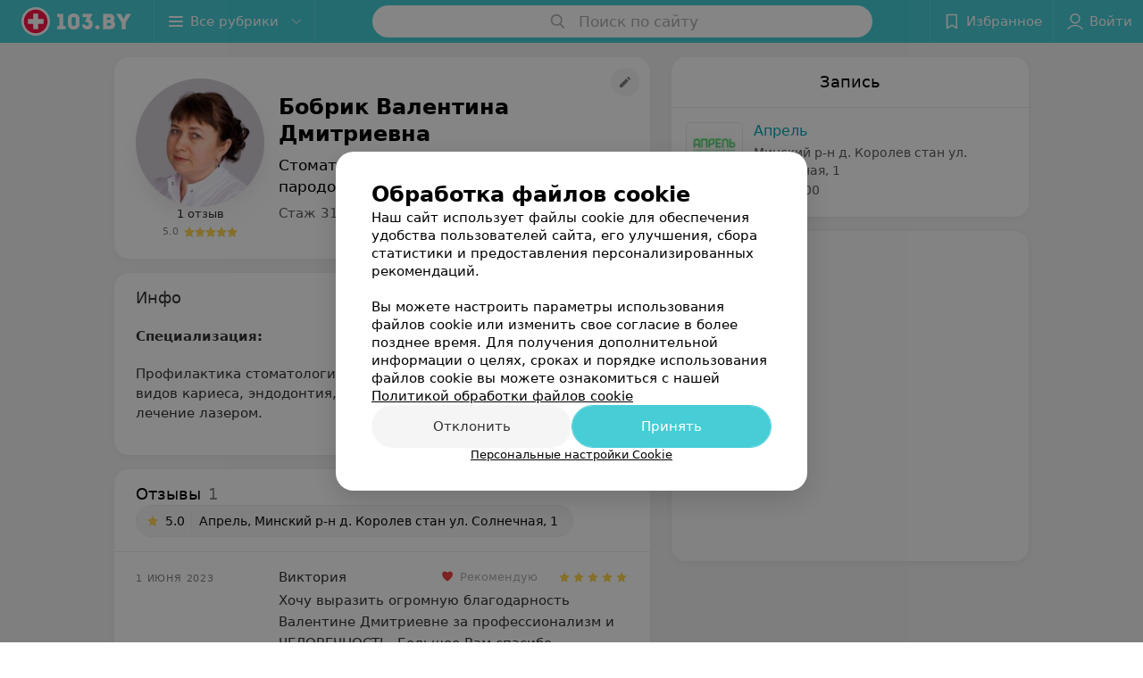

--- FILE ---
content_type: text/html; charset=utf-8
request_url: https://www.103.by/spec/2204-bobrik/?placeId=10258833
body_size: 10991
content:
<!DOCTYPE html><html lang="ru"><head><title id="title">Бобрик Валентина Дмитриевна: отзывы, Стоматолог-терапевт - запись на прием в Минске</title><meta name="viewport" content="width=device-width, height=device-height, initial-scale=1.0, user-scalable=0, maximum-scale=1.0"><meta name="format-detection" content="telephone=no"><link rel="shortcut icon" href="https://static2.103.by/common/images/favicons/favicon.ico"><link rel="icon" sizes="16x16 32x32 64x64" href="https://static2.103.by/common/images/favicons/favicon.ico"><link rel="apple-touch-icon" sizes="120x120" href="https://static2.103.by/common/images/favicons/favicon-120.png"><link rel="icon" type="image/png" sizes="16x16" href="https://static2.103.by/common/images/favicons/favicon-16.png"><meta name="msapplication-TileImage" content="undefined"><meta name="msapplication-square70x70logo" content="https://static2.103.by/common/images/favicons/favicon-70.png"><meta name="msapplication-square150x150logo" content="https://static2.103.by/common/images/favicons/favicon-150.png"><meta name="msapplication-square310x310logo" content="https://static2.103.by/common/images/favicons/favicon-310.png"><meta name="theme-color" content="#46cdd6"><meta name="yandex-verification" content="7c3606777f416af1"><meta name="google-site-verification" content="pKGZLDrn9DCu6YoS9AB4JI8Koj3OePj5NBuCnfkGhfQ"><link rel="preload stylesheet" as="style" type="text/css" href="https://static2.103.by/staff/css/bundle.ae19ef55ec696658fad0.css"><link rel="alternate" type="application/rss+xml" href="https://mag.103.by/news-rss-feed.xml"><script>window.yaContextCb = window.yaContextCb || []</script><script src="https://yandex.ru/ads/system/context.js" async></script><meta name="keywords" id="keywords"><meta name="description" content="Стоматолог-терапевт,Стоматолог-пародонтолог Бобрик Валентина Дмитриевна - запись на прием онлайн на 103.by, отзывы, стоимость консультации, где принимает в Минске." id="description"><meta name="og:description" content="Стоматолог-терапевт,Стоматолог-пародонтолог Бобрик Валентина Дмитриевна - запись на прием онлайн на 103.by, отзывы, стоимость консультации, где принимает в Минске."><meta name="og:url" content="https://www.103.by/spec/2204-bobrik/"><meta name="og:type" content="website"><meta name="og:title" content="Бобрик Валентина Дмитриевна Стоматолог-терапевт, Стоматолог-пародонтолог"><meta name="og:site_name" content="https://103.by"><meta name="og:image" content="https://ms1.103.by/images/2e688f9f2436cdb81369df8064129620/thumb/point=top-center,w=416,h=416,q=34,watermark=false/catalog_staff_photo/86/71/42/867142b0ae2f994a4a19d0708de629e1.jpg"><link rel="canonical" href="https://www.103.by/spec/2204-bobrik/"></head><body><script>function loadSVG() {
  loadSVG.i += 1;
  if (loadSVG.i > 5) return;
  var ajax = new XMLHttpRequest();
  ajax.overrideMimeType("image/svg+xml");
  ajax.open("GET", 'https://static2.103.by/common/svg/symbol/icons.I-3V9tEhhO.svg', true);
  ajax.onload = function (e) {
    var div = document.createElement("div");
    div.innerHTML = ajax.responseText;
    document.body.insertBefore(div, document.body.childNodes[0]);
  }
  ajax.onerror = function() {
    loadSVG();
  }
  ajax.send();
}
loadSVG.i = 0;
</script><script>loadSVG();</script><div class="Main" id="root"><div class="StaffPage --map" data-reactroot=""><div class="Header__wrapper"><header class="Container Header"><a class="LogoLink" href="https://www.103.by" title="logo" aria-label="logo"><svg class="Logo Logo--header" title="logo"><use xlink:href="#icon-logo"></use></svg></a><div class="Header__leftPart"><div class="Header__categories"><div class="MenuItem Header__button MenuItem--withLeftIcon MenuItem--withRightIcon MenuItem--huge" role="button"><span class="MenuItem__text"><svg aria-hidden="true" class="Icon MenuItem__icon MenuItem__icon--left Icon--hamburger"><use xlink:href="#icon-hamburger"></use></svg><span>Все рубрики</span><svg aria-hidden="true" class="Icon MenuItem__icon MenuItem__icon--right Icon--menu-down"><use xlink:href="#icon-menu-down"></use></svg></span></div></div></div><div class="SearchContainer__wrapper"><div class="SearchContainer"><div class="Search Search--outModal"><form><div class="Search__placeholder"><span class="Search__iconWrapper"><svg aria-hidden="true" class="Icon Search__icon Icon--search"><use xlink:href="#icon-search"></use></svg></span><span class="Search__placeholder--text">Поиск по сайту</span></div><div class="Search__inputWrapper"><input type="text" id="search_open" value="" class="Search__input" disabled=""/></div></form></div><div class="SearchModal Overlay--animation"><div class="SearchContent__body"><div class="SearchContent"><div class="SearchResults"><ul class="SearchResults__items"></ul></div></div></div></div></div></div><div class="Header__rightPart"><div class="HeaderButton HeaderButton--search HeaderButton--withIcon"><span class="HeaderButton__item"><span class="HeaderButton__icon"><svg aria-hidden="true" class="Icon Icon--search-header Icon--massive"><use xlink:href="#icon-search-header"></use></svg></span><span class="HeaderButton__text"></span></span></div><div class="HeaderButton HeaderButton--favotites u-hidden-small-down HeaderButton--withIcon"><a href="https://www.103.by/profile/favorites/" class="HeaderButton__item"><span class="HeaderButton__icon"><svg aria-hidden="true" class="Icon Icon--favorites-header Icon--massive"><use xlink:href="#icon-favorites-header"></use></svg></span><span class="HeaderButton__text">Избранное</span></a></div><div class="DropDown UserBar UserBar__dropdown Header__dropDown  u-hidden-small-up DropDown--tick DropDown--huge" role="select"><svg aria-hidden="true" class="Icon Icon--user-header"><use xlink:href="#icon-user-header"></use></svg><svg class="Icon Icon--menu"><use xlink:href="#icon-menu-down"></use></svg><span title="Войти" class="DropDown__text u-ellipsis">Войти</span></div><div class="HeaderButton UserBar UserBar__button  u-hidden-small-down HeaderButton--withIcon"><a href="https://www.103.by/auth/login/" class="HeaderButton__item"><span class="HeaderButton__icon"><svg aria-hidden="true" class="Icon Icon--user-header Icon--massive"><use xlink:href="#icon-user-header"></use></svg></span><span class="HeaderButton__text">Войти</span></a></div></div></header></div><div class="PersonalContainer"><div itemscope="" itemType="http://schema.org/Physician" class="PersonalContent"><div itemProp="aggregateRating" itemscope="" itemType="http://schema.org/AggregateRating"><meta itemProp="itemReviewed" content="Бобрик Валентина Дмитриевна"/><meta itemProp="reviewCount" content="1"/><meta itemProp="ratingValue" content="5.0"/><meta itemProp="bestRating" content="5"/><meta itemProp="worstRating" content="1"/></div><span itemProp="geo"><meta itemProp="address" content="Минский р-н д. Королев стан ул. Солнечная"/></span><div class="StaffPage__wrapperSidebar"><div class="StaffPage__leftSidebar"><div class="StaffPage__header"><div class="ContentBox"><div class="ContentBox__content"><a class="Link StaffPage__SuggestFix" href="https://info.103.by/user_support/?ref=https://www.103.by/spec/2204-bobrik/" rel="nofollow noopener noindex" target="_blank"><svg aria-hidden="true" class="Icon Icon--suggestFix"><use xlink:href="#icon-suggestFix"></use></svg></a><div class="StaffPage__mediaWrapper"><div class="VerificationMarkWrapper StaffPage__logoWrapper"><div class="StaffPage__logo className"><img src="https://ms1.103.by/images/973b459bc53e340ad931d009e9628f01/thumb/point=top-center,w=208,h=208,q=80,watermark=false/catalog_staff_photo/86/71/42/867142b0ae2f994a4a19d0708de629e1.jpg" class="StaffPage__logoImage" alt="Бобрик Валентина Дмитриевна" itemProp="image"/><img src="https://ms1.103.by/images/973b459bc53e340ad931d009e9628f01/thumb/point=top-center,w=208,h=208,q=80,watermark=false/catalog_staff_photo/86/71/42/867142b0ae2f994a4a19d0708de629e1.jpg" class="StaffPage__logoShadow" alt="shadow"/></div></div><div class="RatingWidget StaffPage__ratingWidget"><a class="RatingWidget__reviews" href="#reviews">1 отзыв</a><a class="RatingWidget__rating" href="#reviews"><span class="RatingWidget__ratingCount">5.0</span><span class="RatingStars RatingWidget__ratingStars"><span class="RatingStar --small"><svg aria-hidden="true" class="Icon StarIcon StarIcon_empty Icon--ratingStar"><use xlink:href="#icon-ratingStar"></use></svg><span class="RatingStarWrapper" style="width:100%"><svg aria-hidden="true" class="Icon StarIcon StarIcon_filled Icon--ratingStar"><use xlink:href="#icon-ratingStar"></use></svg></span></span><span class="RatingStar --small"><svg aria-hidden="true" class="Icon StarIcon StarIcon_empty Icon--ratingStar"><use xlink:href="#icon-ratingStar"></use></svg><span class="RatingStarWrapper" style="width:100%"><svg aria-hidden="true" class="Icon StarIcon StarIcon_filled Icon--ratingStar"><use xlink:href="#icon-ratingStar"></use></svg></span></span><span class="RatingStar --small"><svg aria-hidden="true" class="Icon StarIcon StarIcon_empty Icon--ratingStar"><use xlink:href="#icon-ratingStar"></use></svg><span class="RatingStarWrapper" style="width:100%"><svg aria-hidden="true" class="Icon StarIcon StarIcon_filled Icon--ratingStar"><use xlink:href="#icon-ratingStar"></use></svg></span></span><span class="RatingStar --small"><svg aria-hidden="true" class="Icon StarIcon StarIcon_empty Icon--ratingStar"><use xlink:href="#icon-ratingStar"></use></svg><span class="RatingStarWrapper" style="width:100%"><svg aria-hidden="true" class="Icon StarIcon StarIcon_filled Icon--ratingStar"><use xlink:href="#icon-ratingStar"></use></svg></span></span><span class="RatingStar --small"><svg aria-hidden="true" class="Icon StarIcon StarIcon_empty Icon--ratingStar"><use xlink:href="#icon-ratingStar"></use></svg><span class="RatingStarWrapper" style="width:100%"><svg aria-hidden="true" class="Icon StarIcon StarIcon_filled Icon--ratingStar"><use xlink:href="#icon-ratingStar"></use></svg></span></span></span></a></div></div><div class="StaffPage__infoWrapper"><h1 class="StaffPage__title" itemProp="name">Бобрик Валентина Дмитриевна</h1><div class="StaffPage__specialties">Стоматолог-терапевт • Стоматолог-пародонтолог</div><div class="StaffPage__meta">Стаж 31 год  •  Первая категория</div></div></div></div></div><div class="AnchorTabs --sticky"><div class="AnchorTabs__list"><a class="AnchorTabs__item" href="#places" title="Запись">Запись</a><a class="AnchorTabs__item" href="#about" title="Инфо">Инфо</a><a class="AnchorTabs__item" href="#reviews" title="Отзывы">Отзывы</a><a class="AnchorTabs__item" href="#map" title="На карте">На карте</a></div></div><div class="StaffPage__anchor " id="places"></div><div class="StaffPage__places --showAll" id="staff_place"><div class="ContentBox"><div class="ContentBox__header --divided"><div class="ContentBox__title"><h2 class="u-ellipsis">Запись</h2></div></div><div class="ContentBox__content"><div class="StaffPage__Place StaffPage__Place--hasContactsButton" itemProp="hospitalAffiliation" itemscope="" itemType="http://schema.org/Hospital"><a href="https://april-klinik.103.by/" target="_blank" rel="noopener noreferrer" class="StaffPage__PlaceWholeLink"></a><a href="https://april-klinik.103.by/" target="_blank" rel="noopener noreferrer" class="StaffPage__PlaceLogo"><img src="https://ms1.103.by/images/df320e4a4ff9d37cfaa3448998d62d56/resize/w=72,h=48,q=80/place_logo/c1/4c/ff/c14cff0c3475ea6828ad675dd3c6d7a6.jpg" srcSet="https://ms1.103.by/images/de84e89a7d23309b6b198aeda1e240ef/resize/w=144,h=96,q=34/place_logo/c1/4c/ff/c14cff0c3475ea6828ad675dd3c6d7a6.jpg 2x" alt="" itemProp="image"/></a><div class="StaffPage__PlaceContent"><a href="https://april-klinik.103.by/" target="_blank" rel="noopener noreferrer" class="StaffPage__PlaceTitle Link Link--primary"><meta itemProp="name" content="Апрель"/>Апрель</a><div class="StaffPage__PlaceAddress">Минский р-н д. Королев стан ул. Солнечная, 1</div><span itemProp="address" itemscope="" itemType="http://schema.org/PostalAddress"><meta itemProp="addressLocality" content="Минск"/><meta itemProp="streetAddress" content="Минский р-н д. Королев стан ул. Солнечная"/></span><span class="StaffPage__PlaceTime" title="Закрыто"><span class="TimeMarker Place__timeMarker h6"></span><span class="Link">с 08:00</span></span></div></div></div></div></div><div class="PersonalBody Staff__body"><div class="StaffPage__anchor " id="about"></div><div class="ContentBox About isShowAll"><div class="ContentBox__content"><p class="Staff__description_title">Инфо</p><div class="About__content"><div class="About__contentInner"><p class="mag-article__text"><b>Специализация:</b></p>
<p class="mag-article__text">Профилактика стоматологических заболеваний, лечение всех видов кариеса, эндодонтия, пародонтология (в том числе и PRP), лечение лазером.</p></div></div></div></div><div class="StaffPage__anchor " id="reviews"></div><div class="ContentBox Reviews"><div class="ContentBox__content"><div class="ContentBox__header --divided"><div class="ContentBox__title"><h2 class="u-ellipsis">Отзывы<span class="ContentBox__total">1</span></h2></div><button disabled="" class="Button Reviews__buttonPlace Button--outline"><span class="Button__text"><span class="StarRating  "><span class="StarRating__star"><svg aria-hidden="true" class="Icon Icon--gray Icon--star"><use xlink:href="#icon-star"></use></svg><span class="fill" style="width:100%"><svg aria-hidden="true" class="Icon Icon--yellow Icon--star"><use xlink:href="#icon-star"></use></svg></span></span><span>5.0</span></span>Апрель, Минский р-н д. Королев стан ул. Солнечная, 1</span></button></div><div class="ReviewsContent"><div class="Panel Panel--big ReviewItem" itemProp="review" itemscope="" itemType="http://schema.org/Review"><meta itemProp="datePublished" content="2023-06-01"/><meta itemProp="itemReviewed" content="Бобрик Валентина Дмитриевна"/><time class="Review__DateTime MenuItem--mini u-uppercase" dateTime="2023-06-01">1 июня 2023</time><div class="Review"><div class="Review__Header"><div class="Review__HeaderRow"><div class="Review__Author h6 u-semiBold"><span class="Review__AuthorName" itemProp="author">Виктория</span></div><time class="Review__DateTime--mobile MenuItem--mini u-uppercase" dateTime="2023-06-01">1 июня 2023</time></div><div class="Review__HeaderRow Review__MetaData"><div class="Review__Like body-1"><svg aria-hidden="true" class="Icon Icon--heart"><use xlink:href="#icon-heart"></use></svg><span>Рекомендую</span></div><div class="Review__rating" itemProp="reviewRating" itemscope="" itemType="http://schema.org/Rating"><meta itemProp="bestRating" content="5"/><meta itemProp="worstRating" content="1"/><meta itemProp="ratingValue" content="5"/><div class="Rating Rating--yellow Rating--small" title="Отлично"><span class="Rating__item Rating__item--selected"><svg aria-hidden="true" class="Icon Rating__star Rating__star--full Icon--yellow Icon--star Icon--small"><use xlink:href="#icon-star"></use></svg></span><span class="Rating__item"><svg aria-hidden="true" class="Icon Rating__star Rating__star--full Icon--yellow Icon--star Icon--small"><use xlink:href="#icon-star"></use></svg></span><span class="Rating__item"><svg aria-hidden="true" class="Icon Rating__star Rating__star--full Icon--yellow Icon--star Icon--small"><use xlink:href="#icon-star"></use></svg></span><span class="Rating__item"><svg aria-hidden="true" class="Icon Rating__star Rating__star--full Icon--yellow Icon--star Icon--small"><use xlink:href="#icon-star"></use></svg></span><span class="Rating__item"><svg aria-hidden="true" class="Icon Rating__star Rating__star--full Icon--yellow Icon--star Icon--small"><use xlink:href="#icon-star"></use></svg></span></div></div></div></div><div class="Review__Text h6"><span class="Review__TextInner" itemProp="reviewBody">Хочу выразить огромную благодарность  Валентине Дмитриевне за профессионализм и ЧЕЛОВЕЧНОСТЬ. Большое Вам спасибо.</span></div><div class="Review__footer"><a href="https://april-klinik.103.by" class="Review__footerLink body-1 Link "><span class="Review__footerLinkText u-ellipsis">Апрель, Минский р-н д. Королев стан ул. Солнечная, 1</span></a></div><div class="Review--secondLevel"><div class="Review__follow"></div><div class="ReviewsContent"><div class="Review__Author Review__AuthorName h6 u-semiBold">АПРЕЛЬ-КЛИНИК</div><div class="Review__Text h6"><span class="Review__TextInner">Виктория, благодарим Вас за теплые слова в адрес Валентины Дмитриевны! Нам очень приятно!</span></div></div></div></div><div class="Divider Review__divider"></div></div></div></div></div><div class="StaffPage__anchor " id="reviews"></div><div class="ReviewForm" data-scroll-target="reviews-form"><div class="PersonalContent__anchor " id="pform"></div><div name="personal__reviews" class="ReviewForm__title --stepOne"><span>Поделитесь мнением</span></div><div class="ReviewForm__content"><form class="Form" novalidate=""><div class="ReviewForm__line ReviewForm__line--ratingWrap"><div class="Rating Rating--yellow Rating--massive Rating--editing" title=""><span class="Rating__item"><svg aria-hidden="true" class="Icon Rating__star Icon--white Icon--star Icon--massive"><use xlink:href="#icon-star"></use></svg></span><span class="Rating__item Rating__item--mask"><svg aria-hidden="true" class="Icon Rating__star Icon--yellow Icon--star Icon--massive"><use xlink:href="#icon-star"></use></svg></span><span class="Rating__itemTitle">Отлично</span><span class="Rating__item"><svg aria-hidden="true" class="Icon Rating__star Icon--white Icon--star Icon--massive"><use xlink:href="#icon-star"></use></svg></span><span class="Rating__item Rating__item--mask"><svg aria-hidden="true" class="Icon Rating__star Icon--yellow Icon--star Icon--massive"><use xlink:href="#icon-star"></use></svg></span><span class="Rating__itemTitle">Очень хорошо</span><span class="Rating__item"><svg aria-hidden="true" class="Icon Rating__star Icon--white Icon--star Icon--massive"><use xlink:href="#icon-star"></use></svg></span><span class="Rating__item Rating__item--mask"><svg aria-hidden="true" class="Icon Rating__star Icon--yellow Icon--star Icon--massive"><use xlink:href="#icon-star"></use></svg></span><span class="Rating__itemTitle">Неплохо</span><span class="Rating__item"><svg aria-hidden="true" class="Icon Rating__star Icon--white Icon--star Icon--massive"><use xlink:href="#icon-star"></use></svg></span><span class="Rating__item Rating__item--mask"><svg aria-hidden="true" class="Icon Rating__star Icon--yellow Icon--star Icon--massive"><use xlink:href="#icon-star"></use></svg></span><span class="Rating__itemTitle">Плохо</span><span class="Rating__item"><svg aria-hidden="true" class="Icon Rating__star Icon--white Icon--star Icon--massive"><use xlink:href="#icon-star"></use></svg></span><span class="Rating__item Rating__item--mask"><svg aria-hidden="true" class="Icon Rating__star Icon--yellow Icon--star Icon--massive"><use xlink:href="#icon-star"></use></svg></span><span class="Rating__itemTitle">Ужасно</span></div><label for="review[rating]" class="InputHidden "><input type="hidden" name="review[rating]" class="InputHidden__control" value=""/></label></div><div class="ReviewForm__line ReviewForm__line--reviewTextWrap"><div class="Textarea__controlWrapper ReviewForm__TextareaWrapper"><textarea name="review[text]" class="Textarea ReviewForm__Textarea Textarea--huge" placeholder="Опишите, как прошел прием: помог ли специалист решить проблему, качество приема (внимательность, сервис), будете ли еще обращаться и рекомендовать специалиста" maxLength="1000" rows="5"></textarea></div><div class="MenuItem ReviewForm__recommendation h6 MenuItem--withLeftIcon" role="button"><span class="MenuItem__text"><svg aria-hidden="true" class="Icon MenuItem__icon MenuItem__icon--left Icon--heart-stroke"><use xlink:href="#icon-heart-stroke"></use></svg><span>Рекомендую</span></span></div></div><div class="ReviewForm__line"><label for="review[name]" class="Input ReviewForm__input Input--huge"><div class="Input__controlWrapper"><input type="text" name="review[name]" class="Input__control" value="" placeholder="Имя" maxLength="18"/><svg aria-hidden="true" class="Icon Input__clear isHidden Icon--remove-sign"><use xlink:href="#icon-remove-sign"></use></svg></div></label></div><div class="Select ReviewForm__selectAddress Select--huge u-ellipsis Select--disabled" role="select"><span title="Где вас обслуживали?" class="Select__text">Где вас обслуживали?</span></div><label for="review[place]" class="InputHidden "><input type="hidden" name="review[place]" class="InputHidden__control" value="10258833"/></label><div class="ReviewForm__line --image"><div class="ImageUploader"><div class="ImageUploader__uploadButton"><svg aria-hidden="true" class="Icon Icon--plus"><use xlink:href="#icon-plus"></use></svg><span class="ImageUploader__uploadText">Добавить фото</span><input type="file" class="ImageUploader__uploadInput" accept="image/jpeg,image/png" multiple=""/></div></div></div><div class="ReviewForm__line --checkBox"><div class="ReviewForm__checkBox-block"><div class="Checkbox"><svg class="Icon Icon--control"><use xlink:href="#icon-checkbox"></use></svg><svg class="Icon Icon--control Icon--control-checked"><use xlink:href="#icon-checkbox-checked"></use></svg></div><span>Согласен на внесение сведений в информационные системы (ресурсы) в сервисе «Отзывы». Подробнее об<!-- --> <a target="_blank" rel="noopener noreferrer" href="https://mag.103.by/soglasiya-na-obrabotku-personalnyh-dannyh/uslovija-obrbotki-personlnyh-dnnyh-v-rmkh-chekboks-soglsen-n-vnesenie-svedenij-v-informcionnye-sistemy-resursy-v-servise-otzyvy/" class="ReviewForm_link__policy">условиях обработки персональных данных</a> <!-- -->и<!-- --> <a target="_blank" rel="noopener noreferrer" href="https://mag.103.by/editor/information/108283-prava-subekta-personalynyh-dannyh/" class="ReviewForm_link__policy">механизме реализации прав</a> </span></div><label for="review[personalDataSystemsPolicy]" class="InputHidden "><input type="hidden" name="review[personalDataSystemsPolicy]" class="InputHidden__control" value=""/></label></div><div class="ReviewForm__line --checkBox"><div class="ReviewForm__checkBox-block"><div class="Checkbox"><svg class="Icon Icon--control"><use xlink:href="#icon-checkbox"></use></svg><svg class="Icon Icon--control Icon--control-checked"><use xlink:href="#icon-checkbox-checked"></use></svg></div><span>Согласен опубликовать отзыв. Подробнее об<!-- --> <a target="_blank" rel="noopener noreferrer" href="https://mag.103.by/soglasiya-na-obrabotku-personalnyh-dannyh/uslovija-obrbotki-personlnyh-dnnyh-v-rmkh-chekboks-soglsen-opublikovt-otzyv/" class="ReviewForm_link__policy">условиях обработки персональных данных</a> <!-- -->и<!-- --> <a target="_blank" rel="noopener noreferrer" href="https://mag.103.by/editor/information/108283-prava-subekta-personalynyh-dannyh/" class="ReviewForm_link__policy">механизме реализации прав</a> </span></div><label for="review[personalDataReviewPolicy]" class="InputHidden "><input type="hidden" name="review[personalDataReviewPolicy]" class="InputHidden__control" value=""/></label></div><button class="Button ReviewForm__submitButton Button--huge" type="submit"><span class="Button__text">Написать отзыв</span></button><div class="ReviewForm__captionText ReviewForm__captionText--offsetTop body-1"><span><!--noindex--></span><span>Нажимая кнопку «Написать отзыв», вы принимаете<!-- --> <a target="_blank" href="https://mag.103.by/editor/information/108013-polyzovatelyskoje-soglashenije-servisov-103-by/">условия Пользовательского соглашения</a></span><span><!--/noindex--></span></div></form></div></div></div></div><div class="StaffPage__rightSidebar"><div class="StaffPage__places --showAll" id="staff_place"><div class="ContentBox"><div class="ContentBox__header --divided"><div class="ContentBox__title"><h2 class="u-ellipsis">Запись</h2></div></div><div class="ContentBox__content"><div class="StaffPage__Place StaffPage__Place--hasContactsButton" itemProp="hospitalAffiliation" itemscope="" itemType="http://schema.org/Hospital"><a href="https://april-klinik.103.by/" target="_blank" rel="noopener noreferrer" class="StaffPage__PlaceWholeLink"></a><a href="https://april-klinik.103.by/" target="_blank" rel="noopener noreferrer" class="StaffPage__PlaceLogo"><img src="https://ms1.103.by/images/df320e4a4ff9d37cfaa3448998d62d56/resize/w=72,h=48,q=80/place_logo/c1/4c/ff/c14cff0c3475ea6828ad675dd3c6d7a6.jpg" srcSet="https://ms1.103.by/images/de84e89a7d23309b6b198aeda1e240ef/resize/w=144,h=96,q=34/place_logo/c1/4c/ff/c14cff0c3475ea6828ad675dd3c6d7a6.jpg 2x" alt="" itemProp="image"/></a><div class="StaffPage__PlaceContent"><a href="https://april-klinik.103.by/" target="_blank" rel="noopener noreferrer" class="StaffPage__PlaceTitle Link Link--primary"><meta itemProp="name" content="Апрель"/>Апрель</a><div class="StaffPage__PlaceAddress">Минский р-н д. Королев стан ул. Солнечная, 1</div><span itemProp="address" itemscope="" itemType="http://schema.org/PostalAddress"><meta itemProp="addressLocality" content="Минск"/><meta itemProp="streetAddress" content="Минский р-н д. Королев стан ул. Солнечная"/></span><span class="StaffPage__PlaceTime" title="Закрыто"><span class="TimeMarker Place__timeMarker h6"></span><span class="Link">с 08:00</span></span></div></div></div></div></div><div class="StaffPage__anchor " id="map"></div><div class="PersonalMap"><div></div></div></div></div><div class="OtherSpecialists"><p class="OtherSpecialists__title">Другие специалисты</p><div class="OtherSpecialistsGallery"><div class="OtherSpecialistsGallery__listWrapper"><div class="OtherSpecialistsGallery__list"><div class="StaffItem__itemWrapper"><a class="StaffItem__link" title="Тищенко Ольга Юрьевна" href="https://www.103.by/spec/2203-tisenko/?placeId=10258833" target="_self"></a><div class="StaffItem__item"><div class="StaffItem__staffInfo"><div class="StaffItem__imgWrap"><div class="StaffItem__img"><svg aria-hidden="true" class="Icon Icon--emptyStaff"><use xlink:href="#icon-emptyStaff"></use></svg><img class="Image Image--loading" src="" srcSet="" data-src="https://ms1.103.by/images/9d7c5be11738f5edfae22dfd3956d1a8/thumb/point=top-center,w=128,h=128,q=80,watermark=false/catalog_staff_photo/ce/67/17/ce671708f10bce3fbff1173a64b7b946.jpg" data-srcset="https://ms1.103.by/images/ffe7a5f3ef6b114b2823bda8cc2e7d8d/thumb/point=top-center,w=256,h=256,q=34,watermark=false/catalog_staff_photo/ce/67/17/ce671708f10bce3fbff1173a64b7b946.jpg 2x"/></div><div class="StaffItem__contentWrap"><p class="StaffItem__title">Тищенко</p><p class="StaffItem__title">Ольга Юрьевна</p><div class="StaffItem__otherInfoWrap"><a class="StaffItem__reviews Link --empty" href="https://www.103.by/spec/2203-tisenko/?placeId=10258833#reviews" target="_self">Нет отзывов</a></div></div></div><p class="StaffItem__specialties">Стаж 44 года<!-- --> • <!-- -->Первая категория</p><p class="StaffItem__specialties">Стоматолог-терапевт</p></div><div class="StaffItem__footer"><p class="StaffItem__placeTitle">Апрель</p></div></div></div><div class="StaffItem__itemWrapper"><a class="StaffItem__link" title="Примак Алеся Васильевна" href="https://www.103.by/spec/6270-primak/?placeId=10258833" target="_self"></a><div class="StaffItem__item"><div class="StaffItem__staffInfo"><div class="StaffItem__imgWrap"><div class="StaffItem__img"><svg aria-hidden="true" class="Icon Icon--emptyStaff"><use xlink:href="#icon-emptyStaff"></use></svg><img class="Image Image--loading" src="" srcSet="" data-src="https://ms1.103.by/images/9d7c5be11738f5edfae22dfd3956d1a8/thumb/point=top-center,w=128,h=128,q=80,watermark=false/catalog_staff_photo/77/14/f5/7714f59b76c9e859320b1c5c8810d9eb.jpg" data-srcset="https://ms1.103.by/images/ffe7a5f3ef6b114b2823bda8cc2e7d8d/thumb/point=top-center,w=256,h=256,q=34,watermark=false/catalog_staff_photo/77/14/f5/7714f59b76c9e859320b1c5c8810d9eb.jpg 2x"/></div><div class="StaffItem__contentWrap"><p class="StaffItem__title">Примак</p><p class="StaffItem__title">Алеся Васильевна</p><div class="StaffItem__otherInfoWrap"><a class="StaffItem__reviews Link " href="https://www.103.by/spec/6270-primak/?placeId=10258833#reviews" target="_self">5 отзывов</a><span class="StarRating StaffItem__ratingValue "><span class="StarRating__star"><svg aria-hidden="true" class="Icon Icon--gray Icon--star"><use xlink:href="#icon-star"></use></svg><span class="fill" style="width:100%"><svg aria-hidden="true" class="Icon Icon--yellow Icon--star"><use xlink:href="#icon-star"></use></svg></span></span><span>5.0</span></span></div></div></div><p class="StaffItem__specialties">Стаж 16 лет<!-- --> • <!-- -->Высшая категория</p><p class="StaffItem__specialties">Стоматолог-хирург • Стоматолог-терапевт • Имплантолог</p></div><div class="StaffItem__footer"><p class="StaffItem__placeTitle">Апрель</p></div></div></div><div class="StaffItem__itemWrapper"><a class="StaffItem__link" title="Карабанова Наталья Сергеевна" href="https://www.103.by/spec/10837-karabanova/?placeId=10258833" target="_self"></a><div class="StaffItem__item"><div class="StaffItem__staffInfo"><div class="StaffItem__imgWrap"><div class="StaffItem__img"><svg aria-hidden="true" class="Icon Icon--emptyStaff"><use xlink:href="#icon-emptyStaff"></use></svg><img class="Image Image--loading" src="" srcSet="" data-src="https://ms1.103.by/images/9d7c5be11738f5edfae22dfd3956d1a8/thumb/point=top-center,w=128,h=128,q=80,watermark=false/catalog_staff_photo/23/f9/66/23f966e18aed80d6b9fc04e41e55b5ef.jpg" data-srcset="https://ms1.103.by/images/ffe7a5f3ef6b114b2823bda8cc2e7d8d/thumb/point=top-center,w=256,h=256,q=34,watermark=false/catalog_staff_photo/23/f9/66/23f966e18aed80d6b9fc04e41e55b5ef.jpg 2x"/></div><div class="StaffItem__contentWrap"><p class="StaffItem__title">Карабанова</p><p class="StaffItem__title">Наталья Сергеевна</p><div class="StaffItem__otherInfoWrap"><a class="StaffItem__reviews Link --empty" href="https://www.103.by/spec/10837-karabanova/?placeId=10258833#reviews" target="_self">Нет отзывов</a></div></div></div><p class="StaffItem__specialties">Стаж 9 лет<!-- --> • <!-- -->Первая категория</p><p class="StaffItem__specialties">Стоматолог-терапевт • Детский стоматолог</p></div><div class="StaffItem__footer"><p class="StaffItem__placeTitle">Апрель</p></div></div></div><div class="StaffItem__itemWrapper"><a class="StaffItem__link" title="Козлова Анна Игоревна" href="https://www.103.by/spec/10838-kozlova/?placeId=10258833" target="_self"></a><div class="StaffItem__item"><div class="StaffItem__staffInfo"><div class="StaffItem__imgWrap"><div class="StaffItem__img"><svg aria-hidden="true" class="Icon Icon--emptyStaff"><use xlink:href="#icon-emptyStaff"></use></svg><img class="Image Image--loading" src="" srcSet="" data-src="https://ms1.103.by/images/9d7c5be11738f5edfae22dfd3956d1a8/thumb/point=top-center,w=128,h=128,q=80,watermark=false/catalog_staff_photo/ce/ad/bc/ceadbc8fc72b9fd10e56bd8bc9977dce.jpg" data-srcset="https://ms1.103.by/images/ffe7a5f3ef6b114b2823bda8cc2e7d8d/thumb/point=top-center,w=256,h=256,q=34,watermark=false/catalog_staff_photo/ce/ad/bc/ceadbc8fc72b9fd10e56bd8bc9977dce.jpg 2x"/></div><div class="StaffItem__contentWrap"><p class="StaffItem__title">Козлова</p><p class="StaffItem__title">Анна Игоревна</p><div class="StaffItem__otherInfoWrap"><a class="StaffItem__reviews Link " href="https://www.103.by/spec/10838-kozlova/?placeId=10258833#reviews" target="_self">3 отзыва</a><span class="StarRating StaffItem__ratingValue "><span class="StarRating__star"><svg aria-hidden="true" class="Icon Icon--gray Icon--star"><use xlink:href="#icon-star"></use></svg><span class="fill" style="width:100%"><svg aria-hidden="true" class="Icon Icon--yellow Icon--star"><use xlink:href="#icon-star"></use></svg></span></span><span>5.0</span></span></div></div></div><p class="StaffItem__specialties">Стаж 11 лет<!-- --> • <!-- -->Первая категория</p><p class="StaffItem__specialties">Стоматолог-терапевт • Детский стоматолог</p></div><div class="StaffItem__footer"><p class="StaffItem__placeTitle">Апрель</p></div></div></div><div class="StaffItem__itemWrapper"><a class="StaffItem__link" title="Полещук Илона Ивановна" href="https://www.103.by/spec/10839-polesuk/?placeId=10258833" target="_self"></a><div class="StaffItem__item"><div class="StaffItem__staffInfo"><div class="StaffItem__imgWrap"><div class="StaffItem__img"><svg aria-hidden="true" class="Icon Icon--emptyStaff"><use xlink:href="#icon-emptyStaff"></use></svg><img class="Image Image--loading" src="" srcSet="" data-src="https://ms1.103.by/images/9d7c5be11738f5edfae22dfd3956d1a8/thumb/point=top-center,w=128,h=128,q=80,watermark=false/catalog_staff_photo/a6/c1/32/a6c1328687f1748f9218e74d9df24a58.jpg" data-srcset="https://ms1.103.by/images/ffe7a5f3ef6b114b2823bda8cc2e7d8d/thumb/point=top-center,w=256,h=256,q=34,watermark=false/catalog_staff_photo/a6/c1/32/a6c1328687f1748f9218e74d9df24a58.jpg 2x"/></div><div class="StaffItem__contentWrap"><p class="StaffItem__title">Полещук</p><p class="StaffItem__title">Илона Ивановна</p><div class="StaffItem__otherInfoWrap"><a class="StaffItem__reviews Link " href="https://www.103.by/spec/10839-polesuk/?placeId=10258833#reviews" target="_self">1 отзыв</a><span class="StarRating StaffItem__ratingValue "><span class="StarRating__star"><svg aria-hidden="true" class="Icon Icon--gray Icon--star"><use xlink:href="#icon-star"></use></svg><span class="fill" style="width:100%"><svg aria-hidden="true" class="Icon Icon--yellow Icon--star"><use xlink:href="#icon-star"></use></svg></span></span><span>5.0</span></span></div></div></div><p class="StaffItem__specialties">Стаж 36 лет<!-- --> • <!-- -->Первая категория</p><p class="StaffItem__specialties">Стоматолог-терапевт</p></div><div class="StaffItem__footer"><p class="StaffItem__placeTitle">Апрель</p></div></div></div><div class="StaffItem__itemWrapper"><a class="StaffItem__link" title="Синявская Светлана Сергеевна" href="https://www.103.by/spec/14402-sinyavskaya/?placeId=10258833" target="_self"></a><div class="StaffItem__item"><div class="StaffItem__staffInfo"><div class="StaffItem__imgWrap"><div class="StaffItem__img"><svg aria-hidden="true" class="Icon Icon--emptyStaff"><use xlink:href="#icon-emptyStaff"></use></svg><img class="Image Image--loading" src="" srcSet="" data-src="https://ms1.103.by/images/9d7c5be11738f5edfae22dfd3956d1a8/thumb/point=middle-center,w=128,h=128,q=80,watermark=false/catalog_staff_photo/da/1e/8d/da1e8def5bed2420fd3a93788604f936.jpg" data-srcset="https://ms1.103.by/images/ffe7a5f3ef6b114b2823bda8cc2e7d8d/thumb/point=middle-center,w=256,h=256,q=34,watermark=false/catalog_staff_photo/da/1e/8d/da1e8def5bed2420fd3a93788604f936.jpg 2x"/></div><div class="StaffItem__contentWrap"><p class="StaffItem__title">Синявская</p><p class="StaffItem__title">Светлана Сергеевна</p><div class="StaffItem__otherInfoWrap"><a class="StaffItem__reviews Link --empty" href="https://www.103.by/spec/14402-sinyavskaya/?placeId=10258833#reviews" target="_self">Нет отзывов</a></div></div></div><p class="StaffItem__specialties">Стаж 26 лет<!-- --> • <!-- -->Первая категория</p><p class="StaffItem__specialties">Стоматолог-терапевт</p></div><div class="StaffItem__footer"><p class="StaffItem__placeTitle">Апрель</p></div></div></div><div class="StaffItem__itemWrapper"><a class="StaffItem__link" title="Баранова Анна Анатольевна" href="https://www.103.by/spec/14431-baranova/?placeId=10258833" target="_self"></a><div class="StaffItem__item"><div class="StaffItem__staffInfo"><div class="StaffItem__imgWrap"><div class="StaffItem__img"><svg aria-hidden="true" class="Icon Icon--emptyStaff"><use xlink:href="#icon-emptyStaff"></use></svg><img class="Image Image--loading" src="" srcSet="" data-src="https://ms1.103.by/images/9d7c5be11738f5edfae22dfd3956d1a8/thumb/point=middle-center,w=128,h=128,q=80,watermark=false/catalog_staff_photo/3c/48/2d/3c482d14daedc171039d03774b7dfe85.jpg" data-srcset="https://ms1.103.by/images/ffe7a5f3ef6b114b2823bda8cc2e7d8d/thumb/point=middle-center,w=256,h=256,q=34,watermark=false/catalog_staff_photo/3c/48/2d/3c482d14daedc171039d03774b7dfe85.jpg 2x"/></div><div class="StaffItem__contentWrap"><p class="StaffItem__title">Баранова</p><p class="StaffItem__title">Анна Анатольевна</p><div class="StaffItem__otherInfoWrap"><a class="StaffItem__reviews Link " href="https://www.103.by/spec/14431-baranova/?placeId=10258833#reviews" target="_self">2 отзыва</a><span class="StarRating StaffItem__ratingValue "><span class="StarRating__star"><svg aria-hidden="true" class="Icon Icon--gray Icon--star"><use xlink:href="#icon-star"></use></svg><span class="fill" style="width:100%"><svg aria-hidden="true" class="Icon Icon--yellow Icon--star"><use xlink:href="#icon-star"></use></svg></span></span><span>5.0</span></span></div></div></div><p class="StaffItem__specialties">Стаж 12 лет<!-- --> • <!-- -->Вторая категория</p><p class="StaffItem__specialties">Детский стоматолог • Стоматолог-терапевт</p></div><div class="StaffItem__footer"><p class="StaffItem__placeTitle">Апрель</p></div></div></div></div></div><div class="OtherSpecialistsGallery__control OtherSpecialistsGallery__control--prev "><button class="Fab Fab--huge Fab--black"><svg aria-hidden="true" class="Icon Icon--swipe-gallery-arrow"><use xlink:href="#icon-swipe-gallery-arrow"></use></svg></button></div><div class="OtherSpecialistsGallery__control OtherSpecialistsGallery__control--next "><button class="Fab Fab--huge Fab--black"><svg aria-hidden="true" class="Icon Icon--swipe-gallery-arrow"><use xlink:href="#icon-swipe-gallery-arrow"></use></svg></button></div></div></div></div><footer class="Footer PersonalPage__footer"><div class="Footer__inner"><div class="FooterLine Container FooterLine--main"><div class="FooterLine__logo"><a class="LogoLink" href="https://www.103.by" title="logo" aria-label="logo"><svg class="Logo Logo--primary Logo--colored Footer__logo" title="logo"><use xlink:href="#icon-logo"></use></svg></a><div class="List FooterLine__social FooterLine__item List--small List--horizontal List--compact"><div class="List__item"><a class="SocialIcon --instagram" href="https://www.instagram.com/103_by/" title="instagram" aria-label="instagram"><img class="Image Image--loading SocialIcon__gray" src="" srcSet="" data-src="https://static2.103.by/common/images/f_instagram.svg" alt="instagram"/><img class="Image Image--loading SocialIcon__colored" src="" srcSet="" data-src="https://static2.103.by/common/images/f_instagram-color.png" alt="instagram"/></a></div><div class="List__item"><a class="SocialIcon --telegram" href="https://t.me/portal_103by" title="telegram" aria-label="telegram"><img class="Image Image--loading SocialIcon__gray" src="" srcSet="" data-src="https://static2.103.by/common/images/f_telegram.svg" alt="telegram"/><img class="Image Image--loading SocialIcon__colored" src="" srcSet="" data-src="https://static2.103.by/common/images/f_telegram-color.svg" alt="telegram"/></a></div><div class="List__item"><a class="SocialIcon --facebook" href="https://www.facebook.com/m103by" title="facebook" aria-label="facebook"><img class="Image Image--loading SocialIcon__gray" src="" srcSet="" data-src="https://static2.103.by/common/images/f_facebook.svg" alt="facebook"/><img class="Image Image--loading SocialIcon__colored" src="" srcSet="" data-src="https://static2.103.by/common/images/f_facebook-color.svg" alt="facebook"/></a></div><div class="List__item"><a class="SocialIcon --vk" href="https://vk.com/m103by" title="вконтакте" aria-label="вконтакте"><img class="Image Image--loading SocialIcon__gray" src="" srcSet="" data-src="https://static2.103.by/common/images/f_vk.svg" alt="vk"/><img class="Image Image--loading SocialIcon__colored" src="" srcSet="" data-src="https://static2.103.by/common/images/f_vk-color.svg" alt="vk"/></a></div><div class="List__item"><a class="SocialIcon --youtube" href="https://www.youtube.com/@103by_media" title="youtube" aria-label="youtube"><img class="Image Image--loading SocialIcon__gray" src="" srcSet="" data-src="https://static2.103.by/common/images/f_youtube.svg" alt="youtube"/><img class="Image Image--loading SocialIcon__colored" src="" srcSet="" data-src="https://static2.103.by/common/images/f_youtube-color.svg" alt="youtube"/></a></div></div></div><div class="FooterLine--box"><ul class="List FooterLine__list FooterLine__list--horizontal FooterLine__item List--small List--horizontal List--compact"><div class="List__item"><a class="Link Link--fadein Link--shade-80" href="https://mag.103.by/editor/news/76743-o-projekte-103-by/?utm_source=link_footer&amp;utm_medium=103.by&amp;utm_campaign=about" target="_blank">О проекте</a></div><div class="List__item"><a class="Link Link--fadein Link--shade-80" href="https://mag.103.by/editor/news/?utm_source=link_footer&amp;utm_medium=103.by&amp;utm_campaign=project-news" target="_blank">Новости проекта</a></div><div class="List__item"><a class="Link Link--fadein Link--shade-80" href="https://info.103.by/ad/?utm_source=link_footer&amp;utm_medium=103.by&amp;utm_campaign=new_company" target="_blank">Размещение рекламы</a></div><div class="List__item"><a class="Link Link--fadein Link--shade-80" href="http://103.partners/?utm_source=link_footer&amp;utm_medium=103.by&amp;utm_campaign=partners" rel="nofollow">Медицинский маркетинг</a></div><div class="List__item"><a class="Link Link--fadein Link--shade-80" href="https://about.103.by/upload/public-contract.pdf" target="_blank" rel="nofollow">Публичный договор</a></div><div class="List__item"><a class="Link Link--fadein Link--shade-80" href="https://mag.103.by/editor/information/108013-polyzovatelyskoje-soglashenije-servisov-103-by/?utm_source=link_footer&amp;utm_medium=103.by&amp;utm_campaign=user_agreement" target="_blank">Пользовательское соглашение</a></div><div class="List__item"><a class="Link Link--fadein Link--shade-80" href="https://mag.103.by/editor/payment/49663-sposoby-oplaty/?utm_source=link_footer&amp;utm_medium=103.by&amp;utm_campaign=oplata" target="_blank">Способы оплаты</a></div><div class="List__item"><a class="Link Link--fadein Link--shade-80" href="https://www.artox.com/?utm_source=link_footer&amp;utm_medium=103.by&amp;utm_campaign=artox" target="_blank" rel="nofollow">Вакансии</a></div><div class="List__item"><a class="Link Link--fadein Link--shade-80" href="https://mag.103.by/editor/news/80303-partnery/?utm_source=link_footer&amp;utm_medium=103.by&amp;utm_campaign=partnery">Партнеры</a></div><div class="List__item"><a class="Link Link--fadein FooterLink--color" href="https://info.103.by/form">Написать руководителю 103.by</a></div><div class="List__item"><a class="Link Link--fadein Link--shade-80" href="https://info.103.by/user_support" target="_blank">Написать в поддержку</a></div><div class="List__item"><a class="Link Link--fadein Link--shade-80">Персональные настройки cookie</a></div><div class="List__item"><a class="Link Link--fadein Link--shade-80" href="https://mag.103.by/editor/information/108353-obrabotka-personalynyh-dannyh/" target="_blank">Обработка персональных данных</a></div></ul></div><div class="FooterCopyright"><small class="FooterCopyright__item FooterLine__caption Caption">© 2026 ООО «Артокс Лаб», УНП 191700409<!-- --> | 220012, Республика Беларусь, г. Минск, улица Толбухина, 2, пом. 16 | help@103.by</small><small class="FooterLine__caption Caption FooterLine__supportPhone">Служба поддержки<a class="Link FooterLink--color" href="tel:+375 291212755" target="_self"> <!-- -->+375 291212755</a></small></div></div></div></footer></div><div class="CookiesNotificationBy"><div class="CookiesNotificationBy__wrapper"><div class="CookiesNotificationBy__title">Обработка файлов cookie</div><div class="CookiesNotificationBy__text">Наш сайт использует файлы cookie для обеспечения удобства пользователей сайта, его улучшения, сбора статистики и предоставления персонализированных рекомендаций.<br/><br/>Вы можете настроить параметры использования файлов cookie или изменить свое согласие в более позднее время. Для получения дополнительной информации о целях, сроках и порядке использования файлов cookie вы можете ознакомиться с нашей<!-- --> <a class="CookiesNotificationBy__text--details" href="https://mag.103.by/editor/information/123334-politika-obrabotki-fajlov-cookie/?utm_source=103by&amp;utm_medium=pop_up_new&amp;utm_campaign=cookie" rel="noopener noreferrer" target="_blank">Политикой обработки файлов cookie</a></div><div class="CookiesNotificationBy__control"><div class="CookiesNotificationBy__control--buttons"><button class="Button Button--big Button--primary Button--rounded"><span class="Button__text">Отклонить</span></button><button class="Button Button--big Button--primary Button--rounded"><span class="Button__text">Принять</span></button></div><div class="CookiesNotificationBy__control--details">Персональные настройки Cookie</div></div></div></div></div></div><script src="https://www.103.by/spec/2204-bobrik/1_Jsjs918uCRX.js" defer></script><script>window.dataLayer = [{"page_type":"personal_staff_page","page_description":{"staff":{"url":"www.103.by/spec/2204-bobrik","id":2204}}}]</script><script src="https://static2.103.by/staff/js/bundle.ae19ef55ec696658fad0.js" defer></script></body><!-- Google Tag Manager --><script>!function (a, b, c, d, e) {
  a[d] = a[d] || [], a[d].push({ "gtm.start": (new Date).getTime(), event: "gtm.js" });
  var f = b.getElementsByTagName(c)[0], g = b.createElement(c), h = "dataLayer" != d ? "&l=" + d : "";
  g.async = !0, g.src = "//www.googletagmanager.com/gtm.js?id=" + e + h, f.parentNode.insertBefore(g, f)
}(window, document, "script", "dataLayer", "GTM-MZHSCG");</script><!-- End Google Tag Manager --><noscript><iframe src="//www.googletagmanager.com/ns.html?id=GTM-MZHSCG" height="0" width="0" style="display:none; visibility:hidden"></iframe></noscript></html>

--- FILE ---
content_type: application/javascript; charset=utf-8
request_url: https://www.103.by/spec/2204-bobrik/1_Jsjs918uCRX.js
body_size: 6568
content:
window.__INITIAL_STATE__ = {"mobileApp":{"showIntro":0,"defaultTheme":"black","isMobileApp":false,"currentTheme":"black","visibleToolbar":true},"categoriesMenu":{"categories":[],"open":false,"pageIndex":-1,"menuLabel":"Все рубрики","selectedIndex":-1},"contactsPopup":{"id":null,"open":false,"launchedFrom":null,"success":false,"worktime":[],"contacts":[],"inNetwork":false,"placesCount":0,"phones":[],"opening_info":{},"address":{}},"location":{"protocol":"https:","slashes":true,"auth":null,"host":"103.by","port":null,"hostname":"103.by","hash":null,"search":"?placeId=10258833","query":{"placeId":10258833},"pathname":"/spec/2204-bobrik/","path":"/spec/2204-bobrik/?placeId=10258833","href":"https://www.103.by/spec/2204-bobrik/?placeId=10258833","www":true,"domain":"103.by","subdomain":null,"baseURL":"https://www.103.by/spec/2204-bobrik/","domains":["by","103"],"origin":"https://www.103.by","geo":{"city":"minsk","cityObject":{"id":1,"type":"city","zoom":"11","title":"Минск","latitude":"53.9045","longitude":"27.5615","isRegional":"1","showInSelect":"1","transcription":"minsk","prepositionalTitle":"Минске","url":"minsk"}},"rootURL":"https://www.103.by","params":{}},"cities":[],"footer":[],"search":{"categories":[],"results":[],"history":[],"placeholder":"Поиск по сайту","isContentLoaded":false,"totalCount":0,"uuid":"Dzkt_EwpaV","isOpen":false,"showCategories":true,"redirect":true,"__value__":"","initialValue":"","__value_was_changed__":false},"forms":{},"i18n":{"links":[],"lang":"ru","label":"kz","userLang":null,"timezoneOffset":0},"header":{"fixedNodes":[],"topOffset":0,"title":{"isOutside":false,"text":""}},"page":{"title":"Бобрик Валентина Дмитриевна","type":"paid","flags":{"isMobileApp":false,"isIOS":false,"isAndroid":false,"isIPhoneX":false,"isLog":false,"isError":false,"isFast":false,"isTest":false,"isCache":false,"isMark":false,"isFeature":false,"isToprubricator":false,"isCatalog":false,"isSvg":false,"isScript":false,"isMetrika":false},"name":"staff","showCookiesNotification":true,"hasMap":true},"place":{"id":null,"reviews":[{"review":{"author":"Виктория","text":"Хочу выразить огромную благодарность  Валентине Дмитриевне за профессионализм и ЧЕЛОВЕЧНОСТЬ. Большое Вам спасибо.","date":1685642880,"like":true,"rating":5,"isOpened":true,"dateTime":"1 июня 2023"},"answer":{"author":"АПРЕЛЬ-КЛИНИК","text":"Виктория, благодарим Вас за теплые слова в адрес Валентины Дмитриевны! Нам очень приятно!","date":1685728080,"isOpened":true},"source":"form","placeId":10258833,"rubrics":[{"id":10181893,"title":"Лечение кариеса","url":{"type":"PersonalPage_CustomViaRubric","params":{"psUrl":"april-klinik","rubricUrl":"stomatologii-lechenije-karijesa"}}}],"images":[],"staff":[{"id":2204,"first_name":"Валентина","middle_name":"Дмитриевна","last_name":"Бобрик","url":"2204-bobrik","specialties":["Стоматолог-терапевт","Стоматолог-пародонтолог"],"shortDescription":"","seniorityText":"","photos":[],"categories":[],"degree":[],"children":[],"industries":[],"full_name":"Бобрик Валентина Дмитриевна","short_full_name":"Бобрик В. Д.","price":null,"fullUrl":"https://www.103.by/spec/2204-bobrik/","integrations":[],"isOnlineConsultation":false,"value":"Бобрик В. Д. - Стоматолог-терапевт • Стоматолог-пародонтолог"}],"id":0}],"rubrics":[],"isFree":false,"isFreePaid":true,"isMainNetwork":true,"reviewsInfo":{"countReviewsByRubric":0,"countReviewsByPlace":1},"countReviews":1,"network_addresses":[],"main_rubric":{"reviewPlaceholder":"Опишите, как прошел прием: помог ли специалист решить проблему, качество приема (внимательность, сервис), будете ли еще обращаться и рекомендовать специалиста"},"activePlaceId":null},"seo":{"object":"Seo","h1":"Бобрик Валентина Дмитриевна","title":"Бобрик Валентина Дмитриевна: отзывы, Стоматолог-терапевт - запись на прием в Минске","description":"Стоматолог-терапевт,Стоматолог-пародонтолог Бобрик Валентина Дмитриевна - запись на прием онлайн на 103.by, отзывы, стоимость консультации, где принимает в Минске."},"showCities":true,"staff":{"object":"Staff","id":2204,"last_name":"Бобрик","first_name":"Валентина","middle_name":"Дмитриевна","url":"2204-bobrik","is_approved":false,"seniority":31,"start_work_date":"1994-04-18T00:00:00.000000Z","rating":"5.0","status":true,"photos":[{"object":"Photos","id":12150,"pivotPoint":"top-center","imageResource":{"server":"ms1","path":"/86/71/42","filename":"867142b0ae2f994a4a19d0708de629e1.jpg","width":260,"height":260,"entity":"catalog_staff_photo"}}],"places":[{"id":10258833,"type":"default","text_type":"Стоматологический центр","title":"Апрель","short_title":null,"short_description":"«Апрель»","url":"april-klinik","state":"free","is_enable_comments":true,"view_info":{"type":"compact","image":null,"imageResource":{"path":"/5f/61/2e","width":1200,"entity":"catalog_place_photo_default","height":755,"server":"ms1","filename":"5f612e508a29e082546eb66ca16d9958.jpg"},"description":null,"default_page":"https://april-klinik.103.by/"},"address":{"floor":null,"office":null,"street":"Минский р-н д. Королев стан ул. Солнечная","building":"1","description":"Находимся в 10 минутах езды от метро Уручье по проспекту Независимости в сторону трассы М2","city":{"id":1,"type":"city","zoom":"11","title":"Минск","latitude":"53.9045","longitude":"27.5615","isRegional":"1","showInSelect":"1","transcription":"minsk","prepositionalTitle":"Минске","url":"minsk"},"market":null,"count_addresses":1,"linked_place_id":null,"hideCity":true,"officeType":null},"opening_info":{"is_open":false,"worktimes":null,"description":"с 08:00"},"buttons":[{"type":"favorites","title":"В избранное"},{"id":308113,"type":"reviews","title":"Отзывы","enableNofollow":false,"url":"https://april-klinik.103.by#reviews","reviewsCount":"35"}],"delivery_services":null,"phone_count":1,"driveway":{"id":10274253,"coords":[53.9875,27.7969],"showMap":true,"title":"Апрель"},"phones":[{"id":"108983","sort_order":"1","description":"","type":"default","hideCountryCode":false,"countryCode":"375","phoneCode":"44","phoneNumber":"7956284"}],"logo":{"imageResource":{"path":"/c1/4c/ff","width":1200,"entity":"place_logo","height":695,"server":"ms1","filename":"c14cff0c3475ea6828ad675dd3c6d7a6.jpg"},"url":"https://ms1.103.by/images/2bf6b96d5961e308ac8153533a4c9592/resize/w=168,h=168,q=80/place_logo/c1/4c/ff/c14cff0c3475ea6828ad675dd3c6d7a6.jpg","ratio":1.7266187050359711,"width":85},"forms":[],"main_rubric":1,"integrations":[],"integrations_with_services":null,"placeRating":4.8,"tabs":["default"],"isShowRecordFormByStaff":true,"sortOrder":1,"ratingByStaff":5,"reviewsCountByStaff":1,"hasTabsSelectPrice":["default"],"defaultPrice":{"id":1013716,"place_id":10258833,"title":"Консультация стоматолога-терапевта","description":null,"category_id":200860,"url":null,"sheet_id":7855,"category_sort_order":1,"status":true,"integrations":{"data":[]},"online_consultation":{"data":{"is_online_consultation":false}},"interval_info":{"data":{"is_interval_exists":false}},"priceWithDiscount":null,"isIntervalExists":false,"currencyShortTitle":null,"price":null,"priceText":"Цена по запросу","discountPriceText":null,"discount":null,"discountDateEnd":null,"isSameDomain":true,"pricingURL":null,"photos":[],"prefix":"Цена по запросу","symbol":null,"priceTextWithoutPrecision":"Цена по запросу","discountPriceTextWithoutPrecision":null,"isOnlineConsultation":false},"isLoadingButtons":false,"selectedPriceId":1013716,"isLoadingPrices":false,"priceSheets":[{"id":7855,"title":"Цены","place_id":10258833}],"props":[],"hasIntegrations":false,"staff":[],"showButtonAllAddresses":false,"shortTitle":null,"inNetwork":false,"placeUrl":"https://april-klinik.103.by","isSameDomain":true,"href":"https://april-klinik.103.by/","isPS":true,"offers":[],"offersViewType":"default"}],"booking_form":{"data":[{"place_id":10258833,"is_show_record_form":true}]},"integrations":[],"online_consultation":{"data":{"is_online_consultation":false}},"tabs":[{"type":"default","title":"В клинике"}],"activeTab":"default","specialties":["Стоматолог-терапевт","Стоматолог-пародонтолог"],"shortDescription":"","seniorityText":"Стаж 31 год","categories":["Первая категория"],"degree":[],"children":[],"industries":["Стоматология"],"full_name":"Бобрик Валентина Дмитриевна","short_full_name":"Бобрик В. Д.","fullUrl":"https://www.103.by/spec/2204-bobrik/","isOnlineConsultation":false,"reviewsCount":1,"description":"<p class=\"mag-article__text\"><b>Специализация:</b></p>\r\n<p class=\"mag-article__text\">Профилактика стоматологических заболеваний, лечение всех видов кариеса, эндодонтия, пародонтология (в том числе и PRP), лечение лазером.</p>"},"toast":{"items":[]},"favorites":{"place":[],"drug":[]},"userInfo":{"user":{"permissionsAreSet":false,"authorized":false,"roles":[],"places":[],"networks":[],"loginPopup":{"open":false,"url":"","type":""},"loginURL":"https://www.103.by/auth/login/","timezoneOffset":0}},"reviewForm":{"isBlockedSendCode":false,"smsError":{},"goToStepForm":"","isLoading":false,"isSuccess":false,"isError":false,"errorStatus":null},"labMap":{"hash":"ae1443d38cd50d8908ce1aab1d81e125"},"map":{"isFullScreen":false,"cards":[]},"otherSpecialists":{"list":[{"object":"Staff","id":2203,"last_name":"Тищенко","first_name":"Ольга","middle_name":"Юрьевна","url":"2203-tisenko","is_approved":false,"seniority":44,"start_work_date":"1981-04-03T00:00:00.000000Z","rating":0,"status":true,"photos":[{"object":"Photos","id":10870,"pivotPoint":"top-center","imageResource":{"server":"ms1","path":"/ce/67/17","filename":"ce671708f10bce3fbff1173a64b7b946.jpg","width":260,"height":380,"entity":"catalog_staff_photo"}}],"place":{"data":{"object":"Place","id":10258833,"title":"Апрель","sortOrder":0,"rating":0,"reviewsCount":0}},"specialties":["Стоматолог-терапевт"],"shortDescription":"","seniorityText":"Стаж 44 года","categories":["Первая категория"],"degree":[],"children":[],"industries":["Стоматология"],"full_name":"Тищенко Ольга Юрьевна","short_full_name":"Тищенко О. Ю.","filteredPlace":{"data":[{"object":"Place","id":10258833,"title":"Апрель","sortOrder":1,"rating":0,"reviewsCount":0}]},"price":null,"fullUrl":"https://www.103.by/spec/2203-tisenko/","integrations":[],"isOnlineConsultation":false,"reviewsCount":0},{"object":"Staff","id":6270,"last_name":"Примак","first_name":"Алеся","middle_name":"Васильевна","url":"6270-primak","is_approved":false,"seniority":16,"start_work_date":"2009-01-28T00:00:00.000000Z","rating":"5.0","status":true,"photos":[{"object":"Photos","id":12696,"pivotPoint":"top-center","imageResource":{"server":"ms1","path":"/77/14/f5","filename":"7714f59b76c9e859320b1c5c8810d9eb.jpg","width":260,"height":236,"entity":"catalog_staff_photo"}}],"place":{"data":{"object":"Place","id":10258833,"title":"Апрель","sortOrder":0,"rating":0,"reviewsCount":0}},"specialties":["Стоматолог-хирург","Стоматолог-терапевт","Имплантолог"],"shortDescription":"","seniorityText":"Стаж 16 лет","categories":["Высшая категория"],"degree":[],"children":[],"industries":["Стоматология"],"full_name":"Примак Алеся Васильевна","short_full_name":"Примак А. В.","filteredPlace":{"data":[{"object":"Place","id":10258833,"title":"Апрель","sortOrder":1,"rating":0,"reviewsCount":0}]},"price":null,"fullUrl":"https://www.103.by/spec/6270-primak/","integrations":[],"isOnlineConsultation":false,"reviewsCount":5},{"object":"Staff","id":10837,"last_name":"Карабанова","first_name":"Наталья","middle_name":"Сергеевна","url":"10837-karabanova","is_approved":false,"seniority":9,"start_work_date":"2016-07-11T00:00:00.000000Z","rating":0,"status":true,"photos":[{"object":"Photos","id":12151,"pivotPoint":"top-center","imageResource":{"server":"ms1","path":"/23/f9/66","filename":"23f966e18aed80d6b9fc04e41e55b5ef.jpg","width":260,"height":260,"entity":"catalog_staff_photo"}}],"place":{"data":{"object":"Place","id":10258833,"title":"Апрель","sortOrder":0,"rating":0,"reviewsCount":0}},"specialties":["Стоматолог-терапевт","Детский стоматолог"],"shortDescription":"","seniorityText":"Стаж 9 лет","categories":["Первая категория"],"degree":[],"children":[],"industries":["Стоматология"],"full_name":"Карабанова Наталья Сергеевна","short_full_name":"Карабанова Н. С.","filteredPlace":{"data":[{"object":"Place","id":10258833,"title":"Апрель","sortOrder":1,"rating":0,"reviewsCount":0}]},"price":null,"fullUrl":"https://www.103.by/spec/10837-karabanova/","integrations":[],"isOnlineConsultation":false,"reviewsCount":0},{"object":"Staff","id":10838,"last_name":"Козлова","first_name":"Анна","middle_name":"Игоревна","url":"10838-kozlova","is_approved":false,"seniority":11,"start_work_date":"2014-07-09T00:00:00.000000Z","rating":"5.0","status":true,"photos":[{"object":"Photos","id":12152,"pivotPoint":"top-center","imageResource":{"server":"ms1","path":"/ce/ad/bc","filename":"ceadbc8fc72b9fd10e56bd8bc9977dce.jpg","width":260,"height":260,"entity":"catalog_staff_photo"}}],"place":{"data":{"object":"Place","id":10258833,"title":"Апрель","sortOrder":0,"rating":0,"reviewsCount":0}},"specialties":["Стоматолог-терапевт","Детский стоматолог"],"shortDescription":"","seniorityText":"Стаж 11 лет","categories":["Первая категория"],"degree":[],"children":[],"industries":["Стоматология"],"full_name":"Козлова Анна Игоревна","short_full_name":"Козлова А. И.","filteredPlace":{"data":[{"object":"Place","id":10258833,"title":"Апрель","sortOrder":1,"rating":5,"reviewsCount":3}]},"price":null,"fullUrl":"https://www.103.by/spec/10838-kozlova/","integrations":[],"isOnlineConsultation":false,"reviewsCount":3},{"object":"Staff","id":10839,"last_name":"Полещук","first_name":"Илона","middle_name":"Ивановна","url":"10839-polesuk","is_approved":false,"seniority":36,"start_work_date":"1989-11-08T00:00:00.000000Z","rating":"5.0","status":true,"photos":[{"object":"Photos","id":12154,"pivotPoint":"top-center","imageResource":{"server":"ms1","path":"/a6/c1/32","filename":"a6c1328687f1748f9218e74d9df24a58.jpg","width":260,"height":260,"entity":"catalog_staff_photo"}}],"place":{"data":{"object":"Place","id":10258833,"title":"Апрель","sortOrder":0,"rating":0,"reviewsCount":0}},"specialties":["Стоматолог-терапевт"],"shortDescription":"","seniorityText":"Стаж 36 лет","categories":["Первая категория"],"degree":[],"children":[],"industries":["Стоматология"],"full_name":"Полещук Илона Ивановна","short_full_name":"Полещук И. И.","filteredPlace":{"data":[{"object":"Place","id":10258833,"title":"Апрель","sortOrder":1,"rating":5,"reviewsCount":1}]},"price":null,"fullUrl":"https://www.103.by/spec/10839-polesuk/","integrations":[],"isOnlineConsultation":false,"reviewsCount":1},{"object":"Staff","id":14402,"last_name":"Синявская","first_name":"Светлана","middle_name":"Сергеевна","url":"14402-sinyavskaya","is_approved":false,"seniority":26,"start_work_date":"2000-01-15T00:00:00.000000Z","rating":0,"status":true,"photos":[{"object":"Photos","id":17011,"pivotPoint":"middle-center","imageResource":{"server":"ms1","path":"/da/1e/8d","filename":"da1e8def5bed2420fd3a93788604f936.jpg","width":1667,"height":1318,"entity":"catalog_staff_photo"}}],"place":{"data":{"object":"Place","id":10258833,"title":"Апрель","sortOrder":0,"rating":0,"reviewsCount":0}},"specialties":["Стоматолог-терапевт"],"shortDescription":"","seniorityText":"Стаж 26 лет","categories":["Первая категория"],"degree":[],"children":[],"industries":["Стоматология"],"full_name":"Синявская Светлана Сергеевна","short_full_name":"Синявская С. С.","filteredPlace":{"data":[{"object":"Place","id":10258833,"title":"Апрель","sortOrder":1,"rating":0,"reviewsCount":0}]},"price":null,"fullUrl":"https://www.103.by/spec/14402-sinyavskaya/","integrations":[],"isOnlineConsultation":false,"reviewsCount":0},{"object":"Staff","id":14431,"last_name":"Баранова","first_name":"Анна","middle_name":"Анатольевна","url":"14431-baranova","is_approved":false,"seniority":12,"start_work_date":"2014-01-08T00:00:00.000000Z","rating":"5.0","status":true,"photos":[{"object":"Photos","id":16833,"pivotPoint":"middle-center","imageResource":{"server":"ms1","path":"/3c/48/2d","filename":"3c482d14daedc171039d03774b7dfe85.jpg","width":600,"height":600,"entity":"catalog_staff_photo"}}],"place":{"data":{"object":"Place","id":10258833,"title":"Апрель","sortOrder":0,"rating":0,"reviewsCount":0}},"specialties":["Детский стоматолог","Стоматолог-терапевт"],"shortDescription":"","seniorityText":"Стаж 12 лет","categories":["Вторая категория"],"degree":[],"children":[],"industries":["Стоматология"],"full_name":"Баранова Анна Анатольевна","short_full_name":"Баранова А. А.","filteredPlace":{"data":[{"object":"Place","id":10258833,"title":"Апрель","sortOrder":1,"rating":5,"reviewsCount":2}]},"price":null,"fullUrl":"https://www.103.by/spec/14431-baranova/","integrations":[],"isOnlineConsultation":false,"reviewsCount":2}],"total":7,"hasAllStaff":true},"recordUserInfo":null,"popupBooking":{"open":false,"places":[],"analytic":null,"onClick":null},"cookiesPopup":{"isOpenPopupCookies":false,"isClosed":false,"status":"default","checkboxGroup":[{"id":0,"text":"Функциональные/технические файлы cookie","description":"Используются для обеспечения функционирования сайта, например, сохранение настроек пользователя, поддержка аутентификации, обеспечение безопасности и конфиденциальности данных, управление сессией пользователя и предоставление технической поддержки. Данный тип файлов является обязательным и не подлежит отключению.","label":"technical","disabled":true,"checked":true,"isOpen":false},{"id":1,"text":"Аналитические файлы cookie","description":"Используются для оценки активности пользователя на сайте и анализа сведений о взаимодействия с ним, что помогает улучшать производительность сайта и делать его более удобным для использования. Данный тип файлов анонимизируется (обезличивается) и не содержит персональные данные пользователей.","label":"analytics","checked":false,"isOpen":false},{"id":2,"text":"Рекламные/маркетинговые файлы cookie","description":"Используются для целей маркетинга и улучшения качества рекламы, создавая профиль интересов пользователя и предлагая рекламу, которая наиболее соответствует его предпочтениям.","label":"advertising","checked":false,"isOpen":false}]}}